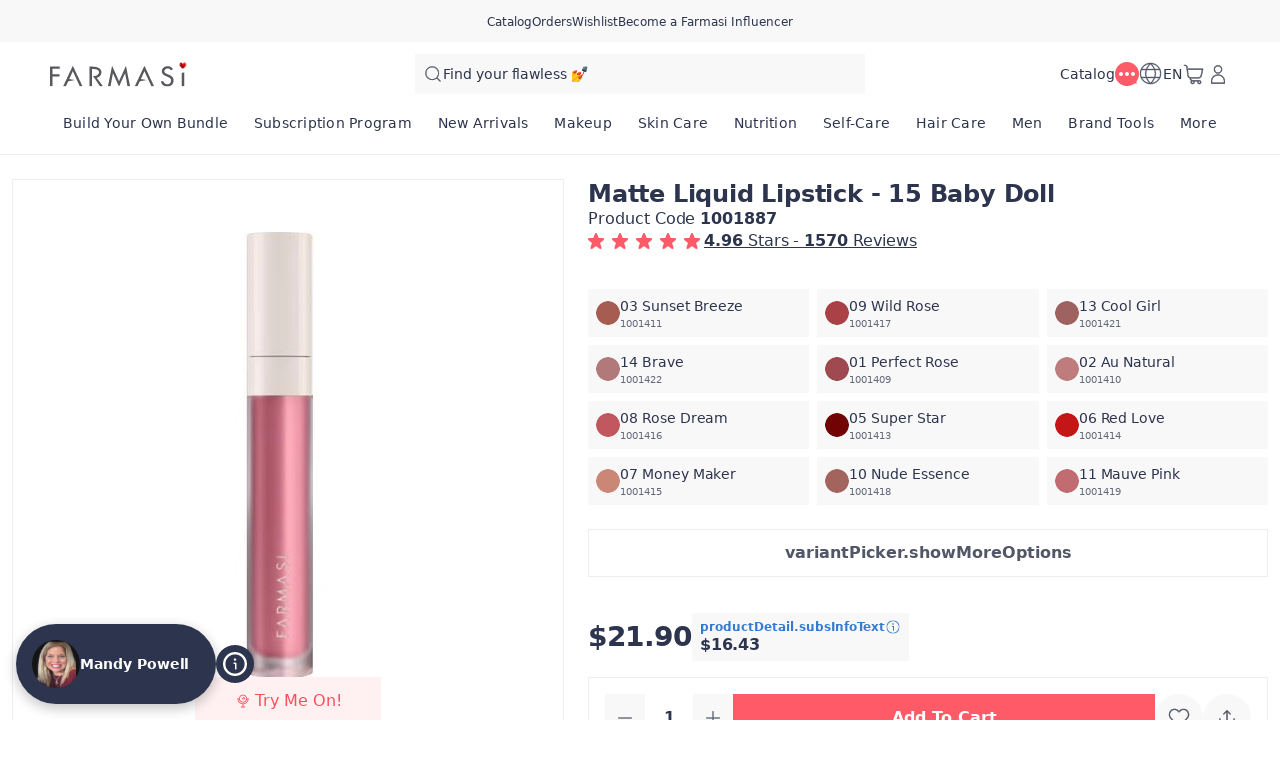

--- FILE ---
content_type: text/css
request_url: https://content.farmasi.com/js/US-20260128144937-949bbcb4-ab36-4b67-bb19-fb9cb1ec2fab/_next/static/css/5a6bf433f2b0f7c4.css
body_size: 4909
content:
.styles_h1__hHLaH{font-size:44px;line-height:52px;letter-spacing:-.8px}.styles_h1__hHLaH,.styles_h2__KbdyA{font-weight:700;color:var(--b500);margin:0;padding:0}.styles_h2__KbdyA{font-size:36px;line-height:44px;letter-spacing:-.6px}.styles_h3__k5zUw{font-size:28px;line-height:34px;letter-spacing:-.4px;font-weight:700;color:var(--b500);margin:0;padding:0}.styles_h4__kQj3A{font-size:24px;line-height:30px}.styles_h4__kQj3A,.styles_h5__P7RDR{letter-spacing:-.2px;font-weight:700;color:var(--b500);margin:0;padding:0}.styles_h5__P7RDR{font-size:20px;line-height:26px}.styles_h6__QICKg{font-size:16px;line-height:20px}.styles_h6__QICKg,.styles_h7__RIn7a{letter-spacing:-.05px;font-weight:700;color:var(--b500);margin:0;padding:0}.styles_h7__RIn7a{font-size:14px;line-height:18px}.styles_h8__KvYF3{font-size:12px;line-height:16px;letter-spacing:-.05px;font-weight:700;color:var(--b500);margin:0;padding:0}.styles_textSubOne__kTIA6{font-size:18px;line-height:22px;letter-spacing:-.1px}.styles_textSubOne__kTIA6,.styles_textSubTwo__oktWm{font-weight:400;color:var(--b500);margin:0;padding:0}.styles_textSubTwo__oktWm{font-size:16px;line-height:20px;letter-spacing:-.05px}.styles_textOne__iz2Yp{font-size:16px}.styles_textOne__iz2Yp,.styles_textTwo__aFg0a{line-height:20px;letter-spacing:-.05px;font-weight:400;color:var(--b500);margin:0;padding:0}.styles_textTwo__aFg0a{font-size:14px}.styles_textThree__sINK3{font-size:12px;line-height:16px}.styles_textFour__1dtSS,.styles_textThree__sINK3{letter-spacing:0;font-weight:400;color:var(--b500);margin:0;padding:0}.styles_textFour__1dtSS{font-size:10px;line-height:14px}.styles_label__MDJhM{font-size:11px;line-height:15px;letter-spacing:0}.styles_constrictedContent__S4mMB{font-size:13px;line-height:17px;letter-spacing:0;font-weight:400;color:var(--b500);margin:0;padding:0}.styles_paraSubOne__MIk_6{font-size:18px;line-height:22px;letter-spacing:-.1px;font-weight:400;color:var(--b500);margin:0;padding:0}.styles_paraOne__zaL0m,.styles_paraSubTwo__Fhskc{font-size:16px}.styles_paraOne__zaL0m,.styles_paraSubTwo__Fhskc,.styles_paraTwo__ts_eK{line-height:20px;letter-spacing:-.05px;font-weight:400;color:var(--b500);margin:0;padding:0}.styles_paraTwo__ts_eK{font-size:14px}.styles_paraThree__f2_GI{font-size:12px;line-height:16px;letter-spacing:0;font-weight:400;color:var(--b500);margin:0;padding:0}.styles_dropdown__1NxXw{width:100%;display:block;position:relative;transition:color 0s}.styles_dropdownButton__zG2iF{position:relative;height:52px;background-color:var(--bg100);border:1px solid var(--bg100);cursor:pointer;display:flex;align-items:center;justify-content:space-between;gap:8px;width:100%}.styles_dropdownButtonActive__jCUcZ{border-bottom:1px solid #ff5a68}.styles_dropdownButtonError__fG9pY{background-color:#ffeced}.styles_dropdownButtonErrorBorder__4v1_0{border:1px solid #d11a25}.styles_dropdownButtonSuccess__Khb5m{background-color:#e8fff8}.styles_dropdownButtonDisabled__g85_G{pointer-events:none;background-color:var(--bg200);color:#969bab}.styles_dropdownButtonReverse__1LA44{background-color:#fff}.styles_dropdownButtonReverseDisabled__Jm3jb{background-color:#e5e5e5}.styles_dropdownContent__hLtfk{position:absolute;z-index:120;top:calc(52px + 16px);right:0;padding:12px;min-width:260px;max-width:100%;background-color:var(--wht);box-shadow:0 4px 14px rgba(0,0,0,.25);text-overflow:ellipsis;white-space:nowrap;overflow:hidden}.styles_dropdownContent__hLtfk .styles_dropdownItem__izo8V{font-size:16px;line-height:20px;letter-spacing:-.05px;font-weight:400;color:var(--b500);margin:0;display:flex;align-items:center;justify-content:space-between;width:100%;padding:12px;cursor:pointer;transition:all .3s linear}.styles_dropdownContent__hLtfk .styles_dropdownItemsContainer__GUj7V{position:relative;overflow-y:auto;max-height:calc(6*52px)}.styles_dropdownContent__hLtfk .styles_dropdownItem__izo8V:hover{background-color:var(--bg300)}.styles_dropdownContent__hLtfk .styles_dropdownItem__izo8V.styles_dropdownDisabled__oJ6Py .styles_text__uuPqP{color:#bec5da}.styles_dropdownContent__hLtfk .styles_dropdownItem__izo8V.styles_dropdownDisabled__oJ6Py .styles_radio__1PmVS{cursor:default}.styles_dropdownContent__hLtfk .styles_dropdownItem__izo8V.styles_dropdownDisabled__oJ6Py .styles_radioEmpty__sG3yx,.styles_dropdownContent__hLtfk .styles_dropdownItem__izo8V.styles_dropdownDisabled__oJ6Py .styles_radioSelected__WnN4R{border-color:#bec5da}.styles_dropdownContent__hLtfk .styles_dropdownItem__izo8V.styles_dropdownDisabled__oJ6Py .styles_radioSelected__WnN4R:after{background-color:#bec5da}.styles_dropdownContentMobileHeader__eIeUk{display:none}.styles_dropdownLabelContainer__uvCUf{padding-left:16px}.styles_radio__1PmVS{width:calc(100% - 24px);position:absolute;left:12px;opacity:0;height:44px;cursor:pointer;flex-shrink:0}.styles_radioSelected__WnN4R{position:relative;width:20px;height:20px;border:1px solid #ff5a68;border-radius:50%;display:grid;align-items:center;justify-content:center;flex-shrink:0}.styles_radioSelected__WnN4R:after{content:"";position:static;display:inline-block;height:12px;width:12px;border-radius:50%;background-color:#ff5a68}.styles_radioEmpty__sG3yx{width:20px;height:20px;border:1px solid #c4c4c4;border-radius:50%;flex-shrink:0}.styles_text__uuPqP{display:inline-block}.styles_label__MDJhM,.styles_text__uuPqP{font-size:16px;line-height:20px;letter-spacing:-.05px;font-weight:400;color:var(--b500);margin:0;padding:0}.styles_label__MDJhM{position:absolute;top:16px;transition:all .1s linear}.styles_labelFloating__GjNao{position:absolute;top:8px;font-size:12px;line-height:16px;letter-spacing:0;color:var(--b500);margin:0;padding:0;font-weight:600;color:#62687a;transition:all .1s linear,color 0s}.styles_labelFloatingSuccess__1SVPj{color:#0ec28c}.styles_labelFloatingActive__N_nvP{color:#ff5a68;transition:all .1s linear,color 0s}.styles_labelFloatingDisabled__W3KS7{color:#969bab}.styles_labelSelected__xLuKQ{font-weight:600;color:var(--b500)}.styles_labelStatic__Q_K2j{position:static}.styles_labelStaticDisabled__C9WPD{color:#969bab}.styles_value___pdZz{transform:translateY(8px);font-size:16px;line-height:20px;letter-spacing:-.05px;font-weight:400;margin:0;padding:0;color:var(--b500)}.styles_valueDisabled___iQPX{color:#969bab}.styles_iconContainer__pEpPp{display:flex;align-items:center;margin-right:16px;gap:16px}.styles_icon__pqVcT{transform:rotate(-180deg)}.styles_iconRotated__cfYPy,.styles_icon__pqVcT{display:grid;align-items:center;justify-content:center;transition:all .1s linear}.styles_iconRotated__cfYPy{transform:rotate(0deg)}.styles_errorMessage__4tysy{color:var(--b500);color:#d11a25}.styles_errorMessage__4tysy,.styles_successMessage__d6L3g{font-size:12px;line-height:16px;letter-spacing:0;font-weight:400;padding:0;margin:4px 4px 4px 8px}.styles_successMessage__d6L3g{color:var(--b500);color:#0ec28c}@media(max-width:575px){.styles_dropdownButton__zG2iF{height:48px}.styles_dropdownContent__hLtfk{position:fixed;bottom:0;top:auto;z-index:1051;min-height:-moz-max-content;min-height:max-content;min-width:100vw;overflow-y:hidden;border-bottom-left-radius:0;border-bottom-right-radius:0;padding:0;text-overflow:ellipsis;white-space:nowrap;overflow:hidden}.styles_dropdownContent__hLtfk .styles_dropdownItem__izo8V{font-size:14px;line-height:20px;letter-spacing:-.05px;font-weight:400;color:var(--b500);margin:0;display:flex;align-items:center;justify-content:space-between;width:100%;padding:8px 16px;cursor:pointer;transition:all .3s linear}.styles_dropdownContent__hLtfk .styles_dropdownItem__izo8V:first-child{margin-top:8px}.styles_dropdownContent__hLtfk .styles_dropdownItem__izo8V:last-child{margin-bottom:8px}.styles_dropdownContent__hLtfk .styles_dropdownItemsContainer__GUj7V{position:relative;overflow-y:auto;min-height:15svh;max-height:calc(100svh - 16px);margin-bottom:8px}.styles_dropdownContent__hLtfk .styles_dropdownItem__izo8V:hover{background-color:var(--bg300)}.styles_dropdownContentMobileBg__oODHT{position:fixed;width:100vw;top:0;left:0;height:100svh;background-color:rgba(0,0,0,.6);z-index:1050}.styles_dropdownContentMobileHeader__eIeUk{position:relative;display:block;padding:16px;border-bottom:1px solid var(--bg300);text-align:center}.styles_dropdownContentMobileHeaderIcon__xwkJi{position:absolute;right:8px;top:8px}.styles_label__MDJhM{font-size:14px;line-height:20px;letter-spacing:-.05px;top:calc(14px)}.styles_labelFloating__GjNao,.styles_label__MDJhM{font-weight:400;color:var(--b500);margin:0;padding:0}.styles_labelFloating__GjNao{font-size:11px;line-height:15px;letter-spacing:0}.styles_value___pdZz{font-size:14px;line-height:20px;letter-spacing:-.05px;font-weight:400;color:var(--b500);margin:0;padding:0}.styles_radio__1PmVS{width:100%;left:0;height:calc(14px + 20px + 2px)}.styles_text__uuPqP{font-size:14px;line-height:20px;letter-spacing:-.05px;font-weight:400;color:var(--b500);margin:0;padding:0;display:inline-block}}.styles_checkboxContainer__g49Ve{margin:4px 12px 16px}.styles_checkboxWrapper__aoBxH{padding:16px;background:#f8f8f8;width:100%;row-gap:16px;display:flex;flex-direction:column}.styles_subCheckbox__gLLMW{width:100%}.styles_subCheckbox__gLLMW>div{justify-content:space-between}.styles_upperPart__eNt8V{width:100%;display:grid;grid-template-columns:minmax(auto,40%) minmax(auto,60%);gap:24px}.styles_ranks__alqH_{display:grid;grid-template-columns:3fr 1fr;gap:24px;margin-top:32px;align-items:center;width:100%}.styles_ranksBar__L_u2k{grid-column:1/2}.styles_ranksInfo__kpQ6p{grid-column:2/3;justify-content:center;align-items:center;width:100%}.styles_bar__XK0K1{width:100%;margin-bottom:16px}.styles_carousel__i0fUj{aspect-ratio:1}.styles_name__yJfk7{margin-bottom:24px;margin-top:24px;max-width:50%}.styles_button__H8Vk5{max-width:40%}.styles_bar__XK0K1{flex:1}.styles_header__zJV7B{width:100%;margin-top:24px}.styles_thumbs__lfV46{display:flex;gap:12px;align-items:center;margin-top:12px}.styles_thumb__eJMgW{height:50px!important;width:50px!important}.styles_feedback__hVaAj{margin-top:32px;width:100%}.styles_feedbackHeader__v89Ld,.styles_feedbackUserInfo__KYvqL{display:flex;align-items:center;width:100%}.styles_feedbackUserInfo__KYvqL{flex:1}.styles_comment__tgGqK{margin-top:16px;width:100%}.styles_userName__B1J08{margin-left:16px}.styles_feedbackRankContainer__vOQRi{flex:1;display:flex;justify-content:flex-end}.styles_products__dC4lB{display:flex;flex-direction:column;gap:12px}.styles_actions__FKK6V{display:flex;justify-content:flex-end;flex-direction:row;gap:8px;margin-top:16px}@media(min-width:768px)and (max-width:991px){.styles_upperPart__eNt8V{grid-template-columns:minmax(auto,50%) minmax(auto,50%)}}@media(min-width:576px)and (max-width:767px){.styles_upperPart__eNt8V{grid-template-columns:minmax(auto,50%) minmax(auto,50%)}}@media(max-width:575px){.styles_upperPart__eNt8V{display:flex;gap:16px;flex-direction:column;margin-bottom:16px}}.styles_h1__2T_VG{font-size:44px;line-height:52px;letter-spacing:-.8px}.styles_h1__2T_VG,.styles_h2__nU5EL{font-weight:700;color:var(--b500);margin:0;padding:0}.styles_h2__nU5EL{font-size:36px;line-height:44px;letter-spacing:-.6px}.styles_h3__fMdLb{font-size:28px;line-height:34px;letter-spacing:-.4px;font-weight:700;color:var(--b500);margin:0;padding:0}.styles_h4__1yKn9{font-size:24px;line-height:30px}.styles_h4__1yKn9,.styles_h5__j_t8T{letter-spacing:-.2px;font-weight:700;color:var(--b500);margin:0;padding:0}.styles_h5__j_t8T{font-size:20px;line-height:26px}.styles_h6__n8CJD{font-size:16px;line-height:20px}.styles_h6__n8CJD,.styles_h7__6cIDS{letter-spacing:-.05px;font-weight:700;color:var(--b500);margin:0;padding:0}.styles_h7__6cIDS{font-size:14px;line-height:18px}.styles_h8__upth1{font-size:12px;line-height:16px;letter-spacing:-.05px;font-weight:700;color:var(--b500);margin:0;padding:0}.styles_textSubOne__Ws2SX{font-size:18px;line-height:22px;letter-spacing:-.1px}.styles_textSubOne__Ws2SX,.styles_textSubTwo__6akt_{font-weight:400;color:var(--b500);margin:0;padding:0}.styles_textSubTwo__6akt_{font-size:16px;line-height:20px;letter-spacing:-.05px}.styles_textOne__uJ_k9{font-size:16px}.styles_textOne__uJ_k9,.styles_textTwo__RyQGJ{line-height:20px;letter-spacing:-.05px;font-weight:400;color:var(--b500);margin:0;padding:0}.styles_textTwo__RyQGJ{font-size:14px}.styles_textThree__IrbM5{font-size:12px;line-height:16px}.styles_textFour__JiQqH,.styles_textThree__IrbM5{letter-spacing:0;font-weight:400;color:var(--b500);margin:0;padding:0}.styles_textFour__JiQqH{font-size:10px;line-height:14px}.styles_label__zqNFQ{font-size:11px;line-height:15px}.styles_constrictedContent__OgZUp,.styles_label__zqNFQ{letter-spacing:0;font-weight:400;color:var(--b500);margin:0;padding:0}.styles_constrictedContent__OgZUp{font-size:13px;line-height:17px}.styles_paraSubOne__o5qZy{font-size:18px;line-height:22px;letter-spacing:-.1px;font-weight:400;color:var(--b500);margin:0;padding:0}.styles_paraOne__cmAPF,.styles_paraSubTwo__ku0wy{font-size:16px}.styles_paraOne__cmAPF,.styles_paraSubTwo__ku0wy,.styles_paraTwo__bfEg5{line-height:20px;letter-spacing:-.05px;font-weight:400;color:var(--b500);margin:0;padding:0}.styles_paraTwo__bfEg5{font-size:14px}.styles_paraThree__PGWSa{font-size:12px;line-height:16px;letter-spacing:0;font-weight:400;color:var(--b500);margin:0;padding:0}.styles_modalContent__g8_9K{display:grid;grid-template-columns:1.2fr 1fr;align-items:flex-start;padding:24px;gap:16px}.styles_reviewsCarousel__kUM8c{width:100%;margin:auto;overflow:hidden}.styles_reviewsCarouselImage__9Xenq{width:100%;height:100%;-o-object-fit:cover;object-fit:cover;aspect-ratio:1;vertical-align:middle}.styles_reviewsCarouselImageContainer__8t_V0{width:100%;max-height:560px;border:1px solid var(--bg300)}.styles_reviewsSliderComments__31HFa{background-color:var(--bg100);padding:16px}.styles_reviewsSliderCommentsUser__GBo9A{display:flex;gap:8px;align-items:center;margin-bottom:16px}.styles_reviewsSliderCommentsText__yZcx8{font-size:14px;line-height:20px;letter-spacing:-.05px;font-weight:400;color:var(--b500);margin:0;padding:0}.styles_reviewsSliderCommentsPhoto__Dzjbr{width:32px;height:32px;border-radius:50%;overflow:hidden;-o-object-fit:cover;object-fit:cover;flex-shrink:0}.styles_reviewsSliderCommentsImg__sSpIR{width:100%;height:100%}.styles_reviewsSliderCommentsName__7wDUL{font-size:16px;line-height:20px;letter-spacing:-.05px;font-weight:400;color:var(--b500);margin:0;padding:0;color:#2d354e}.styles_reviewsPicture___I_69{cursor:pointer;border:2px solid #fff}.styles_reviewsPicture___I_69:hover{border:2px solid #ff5a68;transition:all .3s linear}.styles_reviewsPictureItem__qs_My{width:100px;height:100px}.styles_reviewsPictureItemSingle__qvwFk{width:50px;height:50px}.styles_reviewsPicturesContainer__E2lSO{display:flex;gap:12px;overflow-y:hidden}.styles_subHeading__SmnuZ{font-size:24px;line-height:30px;letter-spacing:-.2px;font-weight:700;color:var(--b500);padding:0;margin:24px 0}@media(min-width:768px)and (max-width:991px){.styles_modalContent__g8_9K{grid-template-columns:1fr}}@media(min-width:576px)and (max-width:767px){.styles_modalContent__g8_9K{grid-template-columns:1fr}}@media(max-width:575px){.styles_modalContent__g8_9K{grid-template-columns:1fr;padding:16px}.styles_reviewsCarousel__kUM8c{max-width:100%}.styles_reviewsPictureItem__qs_My{width:72px;height:72px}.styles_reviewsPicturesContainer__E2lSO{margin-bottom:16px}.styles_reviewsSliderComments__31HFa{background-color:transparent;padding:0}.styles_reviewsSliderCommentsName__7wDUL{font-size:14px;line-height:20px;letter-spacing:-.05px;font-weight:400;color:var(--b500);margin:0;padding:0}.styles_reviewsSliderCommentsUser__GBo9A{margin-bottom:12px}.styles_reviewsSliderCommentsText__yZcx8{font-size:14px;line-height:20px;letter-spacing:-.05px;font-weight:400;color:var(--b500);margin:0;padding:0}.styles_subHeading__SmnuZ{font-size:20px;line-height:26px;letter-spacing:-.2px;font-weight:700;color:var(--b500);padding:0;margin:12px 0}}.styles_h1__5WaZo{font-size:44px;line-height:52px;letter-spacing:-.8px}.styles_h1__5WaZo,.styles_h2__t7pbl{font-weight:700;color:var(--b500);margin:0;padding:0}.styles_h2__t7pbl{font-size:36px;line-height:44px;letter-spacing:-.6px}.styles_h3__wQjxB{font-size:28px;line-height:34px;letter-spacing:-.4px;font-weight:700;color:var(--b500);margin:0;padding:0}.styles_h4__cpXQN{font-size:24px;line-height:30px}.styles_h4__cpXQN,.styles_h5__rBfCx{letter-spacing:-.2px;font-weight:700;color:var(--b500);margin:0;padding:0}.styles_h5__rBfCx{font-size:20px;line-height:26px}.styles_h6__vpnaS{font-size:16px;line-height:20px}.styles_h6__vpnaS,.styles_h7__c9NrA{letter-spacing:-.05px;font-weight:700;color:var(--b500);margin:0;padding:0}.styles_h7__c9NrA{font-size:14px;line-height:18px}.styles_h8__Ct18m{font-size:12px;line-height:16px;letter-spacing:-.05px;font-weight:700;color:var(--b500);margin:0;padding:0}.styles_textSubOne__v8YE3{font-size:18px;line-height:22px;letter-spacing:-.1px}.styles_textSubOne__v8YE3,.styles_textSubTwo__RD_mn{font-weight:400;color:var(--b500);margin:0;padding:0}.styles_textSubTwo__RD_mn{font-size:16px;line-height:20px;letter-spacing:-.05px}.styles_textOne__cb0LQ{font-size:16px}.styles_textOne__cb0LQ,.styles_textTwo__VQ29u{line-height:20px;letter-spacing:-.05px;font-weight:400;color:var(--b500);margin:0;padding:0}.styles_textTwo__VQ29u{font-size:14px}.styles_textThree__yile5{font-size:12px;line-height:16px}.styles_textFour__hqmhn,.styles_textThree__yile5{letter-spacing:0;font-weight:400;color:var(--b500);margin:0;padding:0}.styles_textFour__hqmhn{font-size:10px;line-height:14px}.styles_label__D9gjc{font-size:11px;line-height:15px}.styles_constrictedContent__BkmNA,.styles_label__D9gjc{letter-spacing:0;font-weight:400;color:var(--b500);margin:0;padding:0}.styles_constrictedContent__BkmNA{font-size:13px;line-height:17px}.styles_paraSubOne__NPCV2{font-size:18px;line-height:22px;letter-spacing:-.1px;font-weight:400;color:var(--b500);margin:0;padding:0}.styles_paraOne__u75eO,.styles_paraSubTwo__2Y_Z3{font-size:16px}.styles_paraOne__u75eO,.styles_paraSubTwo__2Y_Z3,.styles_paraTwo__3BQrA{line-height:20px;letter-spacing:-.05px;font-weight:400;color:var(--b500);margin:0;padding:0}.styles_paraTwo__3BQrA{font-size:14px}.styles_paraThree__vZMUv{font-size:12px;line-height:16px;letter-spacing:0;font-weight:400;color:var(--b500);margin:0;padding:0}.styles_flowCartCard__NEKUa{display:flex;justify-content:flex-end}.styles_flowCartCardContainer__vKMc3{padding:24px;box-shadow:0 4px 14px rgba(0,0,0,.18);background-color:#fff;position:fixed;z-index:199;bottom:24px;display:flex;align-items:center;justify-content:space-between;gap:calc(2*32px)}.styles_flowCartCardLeft__lV9Fy{display:flex;gap:16px;align-items:center}.styles_flowCartCardImage__fPvli{width:55px;height:55px}.styles_isVisible__ttyf9{display:flex}.styles_isHidden__kWN3D{display:none}@media(max-width:955px){.styles_flowCartCard__NEKUa{justify-content:unset}.styles_flowCartCardContainer__vKMc3{padding:16px;width:100%;box-shadow:0 4px 14px rgba(0,0,0,.18);background-color:#fff;position:fixed;bottom:0;display:flex;align-items:center;justify-content:space-between;gap:16px}.styles_flowCartCardLeft__lV9Fy{display:flex;gap:0;align-items:center}.styles_currentPrice__mIB9h{font-size:20px;line-height:26px;letter-spacing:-.2px;font-weight:700;color:var(--b500);margin:0;padding:0}}.styles_h1__LfYnn{font-size:44px;line-height:52px;letter-spacing:-.8px}.styles_h1__LfYnn,.styles_h2__vvbLt{font-weight:700;color:var(--b500);margin:0;padding:0}.styles_h2__vvbLt{font-size:36px;line-height:44px;letter-spacing:-.6px}.styles_h3___9yAV{font-size:28px;line-height:34px;letter-spacing:-.4px;font-weight:700;color:var(--b500);margin:0;padding:0}.styles_h4__Aa62H{font-size:24px;line-height:30px}.styles_h4__Aa62H,.styles_h5__EFpWG{letter-spacing:-.2px;font-weight:700;color:var(--b500);margin:0;padding:0}.styles_h5__EFpWG{font-size:20px;line-height:26px}.styles_h6__F7stM{font-size:16px;line-height:20px}.styles_h6__F7stM,.styles_h7__FpuON{letter-spacing:-.05px;font-weight:700;color:var(--b500);margin:0;padding:0}.styles_h7__FpuON{font-size:14px;line-height:18px}.styles_h8__so8G_{font-size:12px;line-height:16px;letter-spacing:-.05px;font-weight:700;color:var(--b500);margin:0;padding:0}.styles_textSubOne__h_qYf{font-size:18px;line-height:22px;letter-spacing:-.1px}.styles_textSubOne__h_qYf,.styles_textSubTwo__O8xKS{font-weight:400;color:var(--b500);margin:0;padding:0}.styles_textSubTwo__O8xKS{font-size:16px;line-height:20px;letter-spacing:-.05px}.styles_textOne__YtJ2X{font-size:16px}.styles_textOne__YtJ2X,.styles_textTwo__wYF_y{line-height:20px;letter-spacing:-.05px;font-weight:400;color:var(--b500);margin:0;padding:0}.styles_textTwo__wYF_y{font-size:14px}.styles_textThree__Fy6s_{font-size:12px;line-height:16px}.styles_textFour___eIr6,.styles_textThree__Fy6s_{letter-spacing:0;font-weight:400;color:var(--b500);margin:0;padding:0}.styles_textFour___eIr6{font-size:10px;line-height:14px}.styles_label__u3zhd{font-size:11px;line-height:15px}.styles_constrictedContent__GYPt_,.styles_label__u3zhd{letter-spacing:0;font-weight:400;color:var(--b500);margin:0;padding:0}.styles_constrictedContent__GYPt_{font-size:13px;line-height:17px}.styles_paraSubOne__EhjqI{font-size:18px;line-height:22px;letter-spacing:-.1px;font-weight:400;color:var(--b500);margin:0;padding:0}.styles_paraOne__KEu5N,.styles_paraSubTwo__lCXTm{font-size:16px}.styles_paraOne__KEu5N,.styles_paraSubTwo__lCXTm,.styles_paraTwo____DX8{line-height:20px;letter-spacing:-.05px;font-weight:400;color:var(--b500);margin:0;padding:0}.styles_paraTwo____DX8{font-size:14px}.styles_paraThree__k02l5{font-size:12px;line-height:16px;letter-spacing:0;font-weight:400;color:var(--b500);margin:0;padding:0}.styles_header__AXFuO{margin-bottom:12px;width:100%;background-color:#f8f8f8;padding:8px 8px 8px 16px;display:flex;align-items:center;justify-content:space-between}.styles_headerSort___9jwf{display:flex;align-items:center;justify-content:center;transition:all .3s linear;cursor:pointer;padding:8px}.styles_headerSort___9jwf:hover{background-color:#eeeeef}.styles_headerSortContent__Qe3KI{right:-8px}.styles_headerSortText__MGo0A{padding:0 0 0 8px}.styles_headerSortText__MGo0A,.styles_title__YddKC{font-size:16px;line-height:20px;letter-spacing:-.05px;font-weight:400;color:var(--b500);margin:0}.styles_title__YddKC{padding:0}.styles_sortButton__Yh0Ll{width:-moz-max-content;width:max-content}.styles_pickerContainer__ce_Pf{display:flex;align-items:center;justify-content:center}.styles_rater__XLrCw{margin:0 24px 4px}.styles_reviewCard__YnlPs{display:flex;flex-direction:column;gap:12px;padding:16px 0;border:none;border-bottom:1px solid var(--bg300)}.styles_reviewCardsContainer__0JoOM{margin-bottom:24px}.styles_reviewHeader__8jYRt{display:flex;align-items:center;justify-content:space-between}.styles_reviewUser__1keeJ{display:flex;align-items:center;gap:8px}.styles_reviewUserImage__47hZ6{width:100%;-o-object-fit:contain;object-fit:contain}.styles_reviewUserImageContainer__ykn4A{height:32px;width:32px;border-radius:50%;overflow:hidden}.styles_reviewUserName__DK5Ik{font-size:16px;line-height:20px;letter-spacing:-.05px;font-weight:400;color:var(--b500);margin:0;padding:0}.styles_reviewRates__xVgKi{display:flex;align-items:center;gap:8px}.styles_reviewContentHeading__13sv7{margin-bottom:12px}.styles_reviewText__IBOib{font-size:16px;line-height:20px;letter-spacing:-.05px;font-weight:400;color:var(--b500);padding:0;margin:0 0 16px}.styles_reviewPicturesContainer__gyjHj{display:flex;gap:4px;margin-bottom:16px}.styles_reviewHelpfullComment__fo2_J{display:flex;align-items:center;gap:8px;font-size:16px;line-height:20px;letter-spacing:-.05px;font-weight:400;color:var(--b500);margin:0;padding:0;justify-content:flex-end}.styles_reviewPhoto__Gm6Pj{width:50px;height:50px}.styles_seeAll__UyFeV{display:flex;align-items:flex-end;max-width:-moz-max-content;max-width:max-content;margin:auto;gap:4px;cursor:pointer;border:1px solid transparent}.styles_seeAll__UyFeV:hover{border-bottom:1px solid #ff5a68}.styles_seeAllTitle__0KNnW{font-size:16px;line-height:20px;letter-spacing:-.05px;color:var(--b500);margin:0;padding:0;font-weight:600;color:#ff5a68;text-align:center}@media(max-width:575px){.styles_header__AXFuO{margin-bottom:8px}.styles_headerSortContent__Qe3KI{right:0}.styles_reviewCard__YnlPs{display:flex;flex-direction:column;gap:12px;padding:16px 0;border:none;border-bottom:1px solid var(--bg300)}.styles_reviewHeader__8jYRt{display:flex;align-items:center;justify-content:space-between}.styles_reviewUser__1keeJ{display:flex;align-items:center;gap:8px}.styles_reviewUserImage__47hZ6{width:100%;-o-object-fit:cover;object-fit:cover}.styles_reviewUserImageContainer__ykn4A{height:32px;width:32px;border-radius:50%;overflow:hidden}.styles_reviewUserName__DK5Ik{font-size:14px;line-height:20px;letter-spacing:-.05px;font-weight:400;color:var(--b500);margin:0;padding:0}.styles_reviewRates__xVgKi{display:flex;align-items:center;gap:8px}.styles_reviewRatesPoint__hRw_t{font-size:14px;line-height:20px;letter-spacing:-.05px;font-weight:400;color:var(--b500);margin:0;padding:0}.styles_reviewContentHeading__13sv7{margin-bottom:12px}.styles_reviewText__IBOib{font-size:14px;line-height:20px;letter-spacing:-.05px;font-weight:400;color:var(--b500);padding:0;margin:0 0 16px}.styles_reviewPicturesContainer__gyjHj{display:flex;gap:4px;margin-bottom:16px}.styles_reviewHelpfullComment__fo2_J{display:flex;align-items:center;gap:8px;font-size:14px;line-height:20px;letter-spacing:-.05px;font-weight:400;color:var(--b500);margin:0;padding:0;justify-content:flex-end}.styles_seeAllTitle__0KNnW{font-size:14px}}.styles_h1__RCRC8{font-size:44px;line-height:52px;letter-spacing:-.8px}.styles_h1__RCRC8,.styles_h2__NeeDu{font-weight:700;color:var(--b500);margin:0;padding:0}.styles_h2__NeeDu{font-size:36px;line-height:44px;letter-spacing:-.6px}.styles_h3__EBGDi{font-size:28px;line-height:34px;letter-spacing:-.4px;font-weight:700;color:var(--b500);margin:0;padding:0}.styles_h4__n35O_{font-size:24px;line-height:30px}.styles_h4__n35O_,.styles_h5__Kq2VY{letter-spacing:-.2px;font-weight:700;color:var(--b500);margin:0;padding:0}.styles_h5__Kq2VY{font-size:20px;line-height:26px}.styles_h6__O9PWY{font-size:16px;line-height:20px}.styles_h6__O9PWY,.styles_h7__FpY8g{letter-spacing:-.05px;font-weight:700;color:var(--b500);margin:0;padding:0}.styles_h7__FpY8g{font-size:14px;line-height:18px}.styles_h8__6ORT_{font-size:12px;line-height:16px;letter-spacing:-.05px;font-weight:700;color:var(--b500);margin:0;padding:0}.styles_textSubOne__4G9JI{font-size:18px;line-height:22px;letter-spacing:-.1px}.styles_textSubOne__4G9JI,.styles_textSubTwo__3gbM2{font-weight:400;color:var(--b500);margin:0;padding:0}.styles_textSubTwo__3gbM2{font-size:16px;line-height:20px;letter-spacing:-.05px}.styles_textOne__Y9pI0{font-size:16px}.styles_textOne__Y9pI0,.styles_textTwo__m0U2z{line-height:20px;letter-spacing:-.05px;font-weight:400;color:var(--b500);margin:0;padding:0}.styles_textTwo__m0U2z{font-size:14px}.styles_textThree__BksSu{font-size:12px;line-height:16px}.styles_textFour__wNfRY,.styles_textThree__BksSu{letter-spacing:0;font-weight:400;color:var(--b500);margin:0;padding:0}.styles_textFour__wNfRY{font-size:10px;line-height:14px}.styles_label__D0Hit{font-size:11px;line-height:15px}.styles_constrictedContent__miPq4,.styles_label__D0Hit{letter-spacing:0;font-weight:400;color:var(--b500);margin:0;padding:0}.styles_constrictedContent__miPq4{font-size:13px;line-height:17px}.styles_paraSubOne__Un0so{font-size:18px;line-height:22px;letter-spacing:-.1px;font-weight:400;color:var(--b500);margin:0;padding:0}.styles_paraOne__jWqQK,.styles_paraSubTwo__cpL1A{font-size:16px}.styles_paraOne__jWqQK,.styles_paraSubTwo__cpL1A,.styles_paraTwo__WAO_M{line-height:20px;letter-spacing:-.05px;font-weight:400;color:var(--b500);margin:0;padding:0}.styles_paraTwo__WAO_M{font-size:14px}.styles_paraThree__WpPS9{font-size:12px;line-height:16px;letter-spacing:0;font-weight:400;color:var(--b500);margin:0;padding:0}.styles_container__vehHV{display:flex;flex-direction:column;justify-content:center;gap:20px;margin-bottom:24px}.styles_reviewsBlock__ZiqLF{display:flex;align-items:stretch;gap:calc(24px*3)}.styles_reviewsBlockSemiGap__nwVA_{gap:24px}.styles_reviewsContainer__4u_bB{display:grid;flex:1;gap:16px}.styles_reviewsTotal__lJF5C{display:flex;flex-direction:column;justify-content:center;gap:16px;text-align:center}.styles_reviewsStars__0Mekm{display:grid;justify-content:center}.styles_reviewsAvgPoint__1MEcq{font-size:28px;line-height:34px;letter-spacing:-.4px;font-weight:700;color:var(--b500);margin:0;padding:0}.styles_reviewsTotalCount__9KsNq{font-size:16px;line-height:20px;letter-spacing:-.05px;font-weight:400;color:var(--b500);margin:0;padding:0}.styles_reviewsMakeReview__AZDFw{padding:16px;display:flex;flex-direction:column;justify-content:space-between;border:1px solid var(--bg300);gap:12px;width:878px}.styles_reviewsMakeReviewText__Uderc{font-size:16px;line-height:20px;letter-spacing:-.05px;font-weight:400;color:var(--b500);margin:0;padding:0;text-align:center}.styles_reviewsRecommended__6FdnU{height:44px;display:flex;align-items:center;gap:8px;padding-left:16px;background-color:#e8fff8}.styles_reviewsRecommendedText__j_r9d{font-size:14px;line-height:20px;letter-spacing:-.05px;font-weight:400;color:var(--b500);padding:0;display:inline-block;margin:2px 0 0}@media(max-width:2559px){.styles_reviewsMakeReview__AZDFw{width:751px}}@media(max-width:2047px){.styles_reviewsMakeReview__AZDFw{width:625px}}@media(max-width:1679px){.styles_reviewsMakeReview__AZDFw{width:500px}}@media(max-width:1439px){.styles_reviewsMakeReview__AZDFw{width:489px}}@media(max-width:1279px){.styles_reviewsMakeReview__AZDFw{width:366px}}@media(max-width:955px){.styles_reviewsBlock__ZiqLF{grid-template-columns:3fr 1fr;gap:44px}.styles_reviewsBlockSemiGap__nwVA_{gap:44px}.styles_reviewsContainer__4u_bB{gap:8px}.styles_reviewsMakeReview__AZDFw{width:100%;display:block;border:0;padding:0}.styles_reviewsMakeReviewText__Uderc{display:none}}.stylesDefault_h1__FU_rG{font-size:44px;line-height:52px;letter-spacing:-.8px}.stylesDefault_h1__FU_rG,.stylesDefault_h2__NhnDm{font-weight:700;color:var(--b500);margin:0;padding:0}.stylesDefault_h2__NhnDm{font-size:36px;line-height:44px;letter-spacing:-.6px}.stylesDefault_h3__O6Hhq{font-size:28px;line-height:34px;letter-spacing:-.4px;font-weight:700;color:var(--b500);margin:0;padding:0}.stylesDefault_h4__FKJbK{font-size:24px;line-height:30px}.stylesDefault_h4__FKJbK,.stylesDefault_h5__sfBdJ{letter-spacing:-.2px;font-weight:700;color:var(--b500);margin:0;padding:0}.stylesDefault_h5__sfBdJ{font-size:20px;line-height:26px}.stylesDefault_h6__1dknZ{font-size:16px;line-height:20px}.stylesDefault_h6__1dknZ,.stylesDefault_h7__QgToM{letter-spacing:-.05px;font-weight:700;color:var(--b500);margin:0;padding:0}.stylesDefault_h7__QgToM{font-size:14px;line-height:18px}.stylesDefault_h8__J1RRY{font-size:12px;line-height:16px;letter-spacing:-.05px;font-weight:700;color:var(--b500);margin:0;padding:0}.stylesDefault_textSubOne__tKRHF{font-size:18px;line-height:22px;letter-spacing:-.1px;font-weight:400;color:var(--b500);margin:0;padding:0}.stylesDefault_textOne__5ACso,.stylesDefault_textSubTwo__QI5wF{font-size:16px;line-height:20px;letter-spacing:-.05px;font-weight:400;color:var(--b500);margin:0;padding:0}.stylesDefault_textTwo__4yK7i{font-size:14px;line-height:20px;letter-spacing:-.05px;font-weight:400;color:var(--b500);margin:0;padding:0}.stylesDefault_textThree__Yuttx{font-size:12px;line-height:16px}.stylesDefault_textFour__Hck4n,.stylesDefault_textThree__Yuttx{letter-spacing:0;font-weight:400;color:var(--b500);margin:0;padding:0}.stylesDefault_textFour__Hck4n{font-size:10px;line-height:14px}.stylesDefault_label__IlNHx{font-size:11px;line-height:15px}.stylesDefault_constrictedContent__afIa2,.stylesDefault_label__IlNHx{letter-spacing:0;font-weight:400;color:var(--b500);margin:0;padding:0}.stylesDefault_constrictedContent__afIa2{font-size:13px;line-height:17px}.stylesDefault_paraSubOne__6eFwM{font-size:18px;line-height:22px;letter-spacing:-.1px;font-weight:400;color:var(--b500);margin:0;padding:0}.stylesDefault_paraOne__MvFtE,.stylesDefault_paraSubTwo__zHVUY{font-size:16px;line-height:20px;letter-spacing:-.05px;font-weight:400;color:var(--b500);margin:0;padding:0}.stylesDefault_paraTwo__A66oz{font-size:14px;line-height:20px;letter-spacing:-.05px;font-weight:400;color:var(--b500);margin:0;padding:0}.stylesDefault_paraThree__kttF_{font-size:12px;line-height:16px;letter-spacing:0;font-weight:400;color:var(--b500);margin:0;padding:0}.stylesDefault_container__JZ_fb{flex-grow:1;display:flex;flex-direction:column;justify-content:center;gap:20px;margin-bottom:24px}.stylesDefault_reviewsBlock__wVFwm{display:flex;gap:calc(24px*3)}.stylesDefault_reviewsBlockSemiGap__Pwakp{gap:24px}.stylesDefault_reviewsContainer__2mLw_{display:grid;flex:1;gap:16px}.stylesDefault_reviewsTotal__yKJm8{display:flex;flex-direction:column;justify-content:center;gap:16px;text-align:center}.stylesDefault_reviewsStars__iiwhp{display:grid;justify-content:center}.stylesDefault_reviewsAvgPoint__crwqf{font-size:28px;line-height:34px;letter-spacing:-.4px;font-weight:700;color:var(--b500);margin:0;padding:0}.stylesDefault_reviewsTotalCount__zCXUo{font-size:16px;line-height:20px;letter-spacing:-.05px;font-weight:400;color:var(--b500);margin:0;padding:0}.stylesDefault_reviewsMakeReview__nqgZm{padding:16px;display:flex;flex-direction:column;justify-content:space-between;border:1px solid var(--bg300);gap:12px;width:400px}.stylesDefault_reviewsMakeReviewText__uyKdO{font-size:16px;line-height:20px;letter-spacing:-.05px;font-weight:400;color:var(--b500);margin:0;padding:0;text-align:center}.stylesDefault_reviewsRecommended__fGfrF{height:44px;display:flex;align-items:center;gap:8px;padding-left:16px;background-color:#e8fff8}.stylesDefault_reviewsRecommendedText__wuzFO{font-size:14px;line-height:20px;letter-spacing:-.05px;font-weight:400;color:var(--b500);padding:0;display:inline-block;margin:2px 0 0}@media(min-width:768px)and (max-width:991px){.stylesDefault_container__JZ_fb{display:flex;gap:20px;flex-direction:column;margin-bottom:16px}.stylesDefault_reviewsBlock__wVFwm{display:grid;grid-template-columns:4fr 1fr;margin:0}.stylesDefault_reviewsMakeReview__nqgZm{margin:auto}}@media(min-width:576px)and (max-width:767px){.stylesDefault_reviewsBlock__wVFwm{grid-template-columns:4fr 1fr;gap:44px}.stylesDefault_reviewsBlockSemiGap__Pwakp{gap:44px}.stylesDefault_reviewsMakeReview__nqgZm{display:block;border:0;padding:0;margin:auto}.stylesDefault_reviewsMakeReviewText__uyKdO{display:none}}@media(max-width:575px){.stylesDefault_reviewsBlock__wVFwm{grid-template-columns:3fr 1fr;gap:44px}.stylesDefault_reviewsBlockSemiGap__Pwakp{gap:44px}.stylesDefault_reviewsMakeReview__nqgZm{width:100%;display:block;border:0;padding:0}.stylesDefault_reviewsMakeReviewText__uyKdO{display:none}}

--- FILE ---
content_type: text/css
request_url: https://content.farmasi.com/js/US-20260128144937-949bbcb4-ab36-4b67-bb19-fb9cb1ec2fab/_next/static/css/8c9cb787a2eda708.css
body_size: 228
content:
.styles_overlay__z9ELQ{position:fixed;top:0;left:0;right:0;bottom:0;background:rgba(0,0,0,.5);z-index:9999}.styles_iframeWrapper__aJjaQ,.styles_overlay__z9ELQ{display:flex;align-items:center;justify-content:center}.styles_iframeWrapper__aJjaQ{position:relative;width:100%;height:100%}.styles_shadeFinderIframe__5yCHZ{border:none;max-width:100%;max-height:100%;width:100%;height:100%}.styles_aiButtonContainer__PQow5{width:100%;display:flex;justify-content:center}.styles_aiButtonDetail__ZghwM{display:flex;align-items:center;justify-content:center;background:#fff1f2;border:none;min-width:186px;cursor:pointer;font-family:inherit;padding:12px 8px}.styles_mirrorIcon__MuOwt{display:flex;align-items:center;justify-content:center;width:16px;height:16px;margin-right:4px;color:#fd4e5d}.styles_mirrorIcon__MuOwt svg{width:100%;height:100%}.styles_buttonText__nqCkB{font-size:16px;color:#fd4e5d}@media(max-width:575px){.styles_aiButtonContainer__PQow5{margin-bottom:16px}.styles_aiButtonDetail__ZghwM{padding:12px 8px;width:100%}.styles_buttonText__nqCkB{font-size:12px}}

--- FILE ---
content_type: text/javascript
request_url: https://content.farmasi.com/js/US-20260128144937-949bbcb4-ab36-4b67-bb19-fb9cb1ec2fab/_next/static/chunks/7429.1ffcf47bc0171f7a.js
body_size: 6648
content:
(self.webpackChunk_N_E=self.webpackChunk_N_E||[]).push([[7429],{57705:function(e,i,t){"use strict";var a=t(85893);i.Z=e=>{let{width:i,height:t,color:o,...n}=e;return(0,a.jsxs)("svg",{width:i,height:t,viewBox:"0 0 20 20",fill:"none",xmlns:"http://www.w3.org/2000/svg",...n,children:[(0,a.jsx)("path",{d:"M10 12C7.2 12 5 9.8 5 7C5 4.2 7.2 2 10 2C12.8 2 15 4.2 15 7C15 9.8 12.8 12 10 12ZM10 3C7.8 3 6 4.8 6 7C6 9.2 7.8 11 10 11C12.2 11 14 9.2 14 7C14 4.8 12.2 3 10 3Z",fill:o}),(0,a.jsx)("path",{d:"M10 14C6.1 14 3 10.9 3 7C3 6.7 3.2 6.5 3.5 6.5C3.8 6.5 4 6.7 4 7C4 10.3 6.7 13 10 13C13.3 13 16 10.3 16 7C16 6.7 16.2 6.5 16.5 6.5C16.8 6.5 17 6.7 17 7C17 10.9 13.9 14 10 14Z",fill:o}),(0,a.jsx)("path",{d:"M5 8H4C3.7 8 3.5 7.8 3.5 7.5C3.5 7.2 3.7 7 4 7H5C5.3 7 5.5 7.2 5.5 7.5C5.5 7.8 5.3 8 5 8Z",fill:o}),(0,a.jsx)("path",{d:"M16.3 8H14.5C14.2 8 14 7.8 14 7.5C14 7.2 14.2 7 14.5 7H16.3C16.6 7 16.8 7.2 16.8 7.5C16.8 7.8 16.5 8 16.3 8Z",fill:o}),(0,a.jsx)("path",{d:"M10 17.5C9.7 17.5 9.5 17.3 9.5 17V14C9.5 13.7 9.7 13.5 10 13.5C10.3 13.5 10.5 13.7 10.5 14V17C10.5 17.3 10.3 17.5 10 17.5Z",fill:o}),(0,a.jsx)("path",{d:"M12.5 18H7.5C7.2 18 7 17.8 7 17.5C7 17.2 7.2 17 7.5 17H12.5C12.8 17 13 17.2 13 17.5C13 17.8 12.8 18 12.5 18Z",fill:o}),(0,a.jsx)("path",{d:"M11.4992 7.9998C11.3992 7.9998 11.1992 7.9998 11.0992 7.8998C10.8992 7.6998 10.8992 7.3998 11.0992 7.1998L12.0992 6.1998C12.2992 5.9998 12.5992 5.9998 12.7992 6.1998C12.9992 6.3998 12.9992 6.6998 12.7992 6.8998L11.7992 7.8998C11.7992 7.9998 11.5992 7.9998 11.4992 7.9998Z",fill:o}),(0,a.jsx)("path",{d:"M8.99922 7.9998C8.89922 7.9998 8.69922 7.9998 8.59922 7.89981C8.39922 7.69981 8.39922 7.3998 8.59922 7.1998L11.0992 4.6998C11.2992 4.4998 11.5992 4.4998 11.7992 4.6998C11.9992 4.8998 11.9992 5.1998 11.7992 5.3998L9.39922 7.89981C9.29922 7.9998 9.09922 7.9998 8.99922 7.9998Z",fill:o}),(0,a.jsx)("path",{d:"M10.5 9C10.7761 9 11 8.77614 11 8.5C11 8.22386 10.7761 8 10.5 8C10.2239 8 10 8.22386 10 8.5C10 8.77614 10.2239 9 10.5 9Z",fill:o})]})}},40921:function(e,i,t){"use strict";var a=t(85893),o=t(67294),n=t(73935),r=t(29155),d=t(18746),l=t(5956),s=t(178),p=t.n(s),g=t(34155);i.Z=e=>{var i;let{data:t,isOpen:s,handleClose:x,type:h="shade",productId:c,url:C}=e,u=(0,d.TL)(),f=(0,r.JE)(),{status:m}=(0,d.CG)(e=>e.auth),v=window.localStorage&&window.localStorage.getItem("farmasiCartId")||null,w=o.useRef(null),[b,S]=o.useState(!1),M=l.pR.get("frm_".concat("US","_AccessToken")),H=l.pR.get("cms_frm_".concat("US","_AccessToken")),k=l.pR.get("frm_".concat("US","_LanguageId")),fetchCartAfterEvent=e=>{window.localStorage&&window.localStorage.getItem("farmasiCartId");try{e&&window.localStorage&&window.localStorage.setItem("farmasiCartId",e)}catch(e){}let runAfterWrite=()=>{u((0,d.Q3)({cartId:e}))};if("undefined"!=typeof Promise&&"function"==typeof Promise.resolve){Promise.resolve().then(runAfterWrite);return}setTimeout(runAfterWrite,0)},I=null==w?void 0:null===(i=w.current)||void 0===i?void 0:i.contentWindow,sendMessageToIframe=e=>{var i;(null===(i=w.current)||void 0===i?void 0:i.contentWindow)&&w.current.contentWindow.postMessage(e,"*")};(0,o.useEffect)(()=>{v&&sendMessageToIframe({type:"UPDATE_CART_ID",data:{cartId:v}})},[v,I,b]),(0,o.useEffect)(()=>{let handleMessage=e=>{try{var i,t,a,o,n,r,d,l,s,p,g,h,c;let C=null==e?void 0:e.data;switch(null==C?void 0:C.type){case"OPENED":sendMessageToIframe({type:"UPDATE_CART_ID",data:{cartId:v}});break;case"VIEW_PRODUCT_DETAIL":let u=null==C?void 0:null===(t=C.data)||void 0===t?void 0:null===(i=t.product)||void 0===i?void 0:i.product_link;if(u){let{pathname:e,searchParams:i}=new URL(u),[t,a]=null==e?void 0:e.split("/product-detail"),o=null==i?void 0:i.get("pid");f.push({pathname:"/product-detail".concat(a),query:{pid:o}})}break;case"ADD_CART":fetchCartAfterEvent((null==C?void 0:null===(a=C.data)||void 0===a?void 0:a.cartId)||v);break;case"REMOVE_CART":fetchCartAfterEvent((null==C?void 0:null===(o=C.data)||void 0===o?void 0:o.cartId)||v);break;case"ADD_WISHLIST":let m=null==C?void 0:null===(n=C.data)||void 0===n?void 0:n.id;m?(x(),f.push({pathname:"/user/wishlist/wishlistDetail/[id]",query:{id:m}})):(null===(r=w.current)||void 0===r?void 0:r.contentWindow)&&w.current.contentWindow.postMessage({type:"GO_TO_WISHLIST",data:{id:"123-1231-123"}},"*");break;case"REMOVE_WISHLIST":break;case"REQUEST_WISHLIST_ID_RESPONSE":let b=(null==C?void 0:null===(d=C.data)||void 0===d?void 0:d.id)||(null==C?void 0:C.id);b&&(x(),f.push({pathname:"/user/wishlist/wishlistDetail/[id]",query:{id:b}}));break;case"CLOSE_MODAL":x();break;case"GO_TO_WISHLIST":case"GO_WISHLIST":x();let S=(null==C?void 0:null===(l=C.data)||void 0===l?void 0:l.wishlistId)||(null==C?void 0:null===(s=C.data)||void 0===s?void 0:s.wishListId)||(null==C?void 0:null===(g=C.data)||void 0===g?void 0:null===(p=g.selectedWishlist)||void 0===p?void 0:p.id)||(null==C?void 0:null===(h=C.data)||void 0===h?void 0:h.id)||(null==C?void 0:C.wishlistId)||(null==C?void 0:C.wishListId)||(null==C?void 0:null===(c=C.selectedWishlist)||void 0===c?void 0:c.id)||(null==C?void 0:C.id);S?f.push({pathname:"/user/wishlist/wishlistDetail/[id]",query:{id:S}}):f.push({pathname:"/user/wishlist"})}}catch(e){console.error("Error processing message:",e)}};return window.addEventListener("message",handleMessage),()=>window.removeEventListener("message",handleMessage)},[v]);let T=(()=>{var e;let i="";"skinDiagnosis"===h&&(i=C||""),"makeup"===h?t&&(i=null==t?void 0:t.url):("shade"===h||!h)&&t&&(i=null==t?void 0:t.url);let a=new URLSearchParams,o=M||H;o&&a.append("access_token",o),k&&a.append("lang_id",k),a.append("is_login",("authenticated"===m).toString()),c&&a.append("product_id",c);let n=null==g?void 0:null===(e=g.env)||void 0===e?void 0:"US";if(n&&a.append("country_code",n),!i)return"";let r=(null==i?void 0:i.endsWith("/"))?null==i?void 0:i.slice(0,-1):i,d=r.includes("?")?"&":"?",l="".concat(r).concat(d).concat(a.toString());return l})();return s?(0,n.createPortal)((0,a.jsx)("div",{className:p().overlay,children:(0,a.jsx)("div",{className:p().iframeWrapper,onClick:e=>e.stopPropagation(),children:(0,a.jsx)("iframe",{ref:w,src:T,title:"AI Shade Finder",className:p().shadeFinderIframe,allow:"camera; microphone; geolocation",sandbox:"allow-scripts allow-same-origin allow-forms allow-popups allow-camera allow-microphone allow-downloads",onLoad:()=>{S(!0)}})})}),document.body):null}},17429:function(e,i,t){"use strict";t.r(i);var a=t(85893),o=t(57705),n=t(40921),r=t(29155),d=t(20190),l=t.n(d),s=t(67294),p=t(96001),g=t.n(p);i.default=e=>{let{productCode:i,shouldShowAiButton:t=!0,product:d}=e;(0,r.JE)();let[p,x]=(0,s.useState)(!1),[{data:h},c]=(0,r.h_)("getWidget");s.useEffect(()=>{c({slug:"make-up-try"})},[]);let C=null==d?void 0:d.isMakeupTry;if(!t||!C)return null;let handleModalOpen=()=>{x(!0)};return(0,a.jsxs)(a.Fragment,{children:[(0,a.jsx)("div",{className:g().aiButtonContainer,children:(0,a.jsxs)("button",{onClick:()=>{handleModalOpen()},className:g().aiButtonDetail,children:[(0,a.jsx)("span",{className:g().mirrorIcon,children:(0,a.jsx)(o.Z,{color:l().f600})}),(0,a.jsx)("span",{className:g().buttonText,children:(null==h?void 0:h.productDetailButtonText)||"Try Now"})]})}),(0,a.jsx)(n.Z,{data:h,isOpen:p,handleClose:()=>{x(!1)},type:"makeup",productId:i})]})}},178:function(e){e.exports={overlay:"styles_overlay__z9ELQ",iframeWrapper:"styles_iframeWrapper__aJjaQ",shadeFinderIframe:"styles_shadeFinderIframe__5yCHZ"}},96001:function(e){e.exports={roundedSmall:"4",roundedMedium:"8",roundedLarge:"12",roundedXl:"16",roundedFull:"50%",xSmallSpace:"4",smallSpace:"8",mediumSpace:"12",baseSpace:"16",semiBaseSpace:"20",doubleSpace:"32",lDoubleSpace:"36",semiSpace:"24",tinyIcon:"14",xSmallIcon:"16",smallIcon:"20",mediumIcon:"24",largeIcon:"32",xLargeIcon:"40",smallImage:"20",mediumImage:"40",largeImage:"60",logo:"100",sizeTiny:"40",sizeSmall:"44",sizeMedium:"48",sizeLarge:"52",sizeHeadingOne:"44px",sizeHeadingTwo:"36px",sizeHeadingThree:"28px",sizeHeadingFour:"24px",sizeHeadingFive:"20px",sizeHeadingSix:"16px",sizeHeadingSeven:"14px",sizeHeadingEight:"12px",sizeTextSubOne:"18px",sizeTextSubTwo:"16px",sizeTextOne:"16px",sizeTextTwo:"14px",sizeTextThree:"12px",sizeTextFour:"10px",sizeLabel:"11px",sizeConstrictedContent:"13px",sizeParaSubOne:"18px",sizeParaSubTwo:"16px",sizeParaOne:"16px",sizeParaTwo:"14px",sizeParaThree:"12px",letterSpacing3xl:"-0.8px",letterSpacing2xl:"-0.6px",letterSpacingxl:"-0.4px",letterSpacingLarge:"-0.2px",letterSpacingMedium:"-0.1px",letterSpacingSmall:"-0.05px",letterSpacingNone:"0",lineHeightHeadingOne:"52px",lineHeightHeadingTwo:"44px",lineHeightHeadingThree:"34px",lineHeightHeadingFour:"30px",lineHeightHeadingFive:"26px",lineHeightHeadingSix:"20px",lineHeightHeadingSeven:"18px",lineHeightHeadingEight:"16px",lineHeightTextSubOne:"22px",lineHeightTextSubTwo:"20px",lineHeightTextOne:"20px",lineHeightTextTwo:"20px",lineHeightTextThree:"16px",lineHeightTextFour:"14px",lineHeightLabel:"15px",lineHeightParaSubOne:"22px",lineHeightParaSubTwo:"20px",lineHeightParaOne:"20px",lineHeightParaTwo:"20px",lineHeightParaThree:"16px",fontWeightLight:"300",fontWeightRegular:"400",fontWeightSemiBold:"600",fontWeightBold:"700",mainFontStyle:"normal",checkIconSvg:'\'data:image/svg+xml, <svg width="14" height="10" viewBox="0 0 14 10" fill="none" xmlns="http://www.w3.org/2000/svg"><path d="M1 5.23529L4.69231 9L13 1" stroke="white" stroke-width="2" stroke-linecap="round" stroke-linejoin="round"/></svg>\'',dropdownIconSvgDesktop:'\'data:image/svg+xml, <svg width="16" height="9.6" viewBox="0 0 20 12" fill="none" xmlns="http://www.w3.org/2000/svg"><path d="M9.75142 9.48395L17.8655 0.478292C18.1317 0.182871 18.5869 0.159161 18.8823 0.425334C19.1778 0.691507 19.2015 1.14677 18.9353 1.44219L10.2857 11.0422C9.99954 11.3598 9.50123 11.3596 9.21539 11.0416L0.58496 1.4416C0.319112 1.14589 0.343324 0.690651 0.639037 0.424804C0.934751 0.158956 1.38999 0.183167 1.65583 0.478881L9.75142 9.48395Z" fill="grey" stroke="grey" stroke-width="0.4"/></svg>\'',dropdownIconSvgDesktopWht:'\'data:image/svg+xml, <svg width="16" height="9.6" viewBox="0 0 20 12" fill="none" xmlns="http://www.w3.org/2000/svg"><path d="M9.75142 9.48395L17.8655 0.478292C18.1317 0.182871 18.5869 0.159161 18.8823 0.425334C19.1778 0.691507 19.2015 1.14677 18.9353 1.44219L10.2857 11.0422C9.99954 11.3598 9.50123 11.3596 9.21539 11.0416L0.58496 1.4416C0.319112 1.14589 0.343324 0.690651 0.639037 0.424804C0.934751 0.158956 1.38999 0.183167 1.65583 0.478881L9.75142 9.48395Z" fill="white" stroke="white" stroke-width="0.4"/></svg>\'',dropdownIconSvgDesktopPink:'\'data:image/svg+xml, <svg width="16" height="9.6" viewBox="0 0 20 12" fill="none" xmlns="http://www.w3.org/2000/svg"><path d="M9.75142 9.48395L17.8655 0.478292C18.1317 0.182871 18.5869 0.159161 18.8823 0.425334C19.1778 0.691507 19.2015 1.14677 18.9353 1.44219L10.2857 11.0422C9.99954 11.3598 9.50123 11.3596 9.21539 11.0416L0.58496 1.4416C0.319112 1.14589 0.343324 0.690651 0.639037 0.424804C0.934751 0.158956 1.38999 0.183167 1.65583 0.478881L9.75142 9.48395Z" fill="rgb(255, 90, 104)" stroke="rgb(255, 90, 104)" stroke-width="0.4"/></svg>\'',dropdownIconSvgMobile:'\'data:image/svg+xml, <svg width="12" height="7.2" viewBox="0 0 20 12" fill="none" xmlns="http://www.w3.org/2000/svg"><path d="M9.75142 9.48395L17.8655 0.478292C18.1317 0.182871 18.5869 0.159161 18.8823 0.425334C19.1778 0.691507 19.2015 1.14677 18.9353 1.44219L10.2857 11.0422C9.99954 11.3598 9.50123 11.3596 9.21539 11.0416L0.58496 1.4416C0.319112 1.14589 0.343324 0.690651 0.639037 0.424804C0.934751 0.158956 1.38999 0.183167 1.65583 0.478881L9.75142 9.48395Z" fill="grey" stroke="grey" stroke-width="0.4"/></svg>\'',dropdownCloseSvgMobile:'\'data:image/svg+xml, <svg width="10" height="10" viewBox="0 0 10 10" fill="none" xmlns="http://www.w3.org/2000/svg"><path d="M9 1L1 9" stroke="grey" stroke-width="2" stroke-linecap="round" stroke-linejoin="round"/><path d="M1 1L9 9" stroke="grey" stroke-width="2" stroke-linecap="round" stroke-linejoin="round"/></svg>\'',dropdownCloseSvgDesktop:'\'data:image/svg+xml, <svg width="18" height="18" viewBox="0 0 10 10" fill="none" xmlns="http://www.w3.org/2000/svg"><path d="M9 1L1 9" stroke="grey" stroke-width="2" stroke-linecap="round" stroke-linejoin="round"/><path d="M1 1L9 9" stroke="grey" stroke-width="2" stroke-linecap="round" stroke-linejoin="round"/></svg>\'',seeAllSvgDesktop:'\'data:image/svg+xml, <svg width="16" height="9.6" viewBox="0 0 20 12" fill="none" xmlns="http://www.w3.org/2000/svg"><path d="M9.75142 9.48395L17.8655 0.478292C18.1317 0.182871 18.5869 0.159161 18.8823 0.425334C19.1778 0.691507 19.2015 1.14677 18.9353 1.44219L10.2857 11.0422C9.99954 11.3598 9.50123 11.3596 9.21539 11.0416L0.58496 1.4416C0.319112 1.14589 0.343324 0.690651 0.639037 0.424804C0.934751 0.158956 1.38999 0.183167 1.65583 0.478881L9.75142 9.48395Z" fill="rgb(255, 90, 104)" stroke="rgb(255, 90, 104)" stroke-width="0.4"/></svg>\'',seeAllSvgMobile:'\'data:image/svg+xml, <svg width="12" height="7.2" viewBox="0 0 20 12" fill="none" xmlns="http://www.w3.org/2000/svg"><path d="M9.75142 9.48395L17.8655 0.478292C18.1317 0.182871 18.5869 0.159161 18.8823 0.425334C19.1778 0.691507 19.2015 1.14677 18.9353 1.44219L10.2857 11.0422C9.99954 11.3598 9.50123 11.3596 9.21539 11.0416L0.58496 1.4416C0.319112 1.14589 0.343324 0.690651 0.639037 0.424804C0.934751 0.158956 1.38999 0.183167 1.65583 0.478881L9.75142 9.48395Z" fill="rgb(255, 90, 104)" stroke="rgb(255, 90, 104)" stroke-width="0.4"/></svg>\'',filterIconSvg:'\'data:image/svg+xml, <svg width="20" height="20" viewBox="0 0 20 20" fill="none" xmlns="http://www.w3.org/2000/svg"><path fill-rule="evenodd" clip-rule="evenodd" d="M1.99985 6.39998C1.77894 6.39998 1.59985 6.22089 1.59985 5.99998C1.59985 5.77906 1.77894 5.59998 1.99985 5.59998H13.1999C13.4208 5.59998 13.5999 5.77906 13.5999 5.99998C13.5999 6.22089 13.4208 6.39998 13.1999 6.39998H1.99985ZM3.59999 10.4C3.37908 10.4 3.19999 10.2209 3.19999 9.99997C3.19999 9.77906 3.37908 9.59997 3.59999 9.59997H11.6C11.8209 9.59997 12 9.77906 12 9.99997C12 10.2209 11.8209 10.4 11.6 10.4H3.59999ZM4.79993 14C4.79993 14.2209 4.97901 14.4 5.19993 14.4H9.99993C10.2208 14.4 10.3999 14.2209 10.3999 14C10.3999 13.7791 10.2208 13.6 9.99993 13.6H5.19993C4.97901 13.6 4.79993 13.7791 4.79993 14Z" fill="grey"/><path fill-rule="evenodd" clip-rule="evenodd" d="M1.43335 6.00002C1.43335 5.68705 1.68705 5.43335 2.00002 5.43335H13.2C13.513 5.43335 13.7667 5.68706 13.7667 6.00002C13.7667 6.31298 13.513 6.56668 13.2 6.56668H2.00002C1.68705 6.56668 1.43335 6.31298 1.43335 6.00002ZM2.00002 5.76668C1.87115 5.76668 1.76668 5.87115 1.76668 6.00002C1.76668 6.12888 1.87115 6.23335 2.00002 6.23335H13.2C13.3289 6.23335 13.4333 6.12888 13.4333 6.00002C13.4333 5.87115 13.3289 5.76668 13.2 5.76668H2.00002ZM3.03349 10C3.03349 9.68705 3.28719 9.43335 3.60015 9.43335H11.6002C11.9131 9.43335 12.1668 9.68705 12.1668 10C12.1668 10.313 11.9131 10.5667 11.6002 10.5667H3.60015C3.28719 10.5667 3.03349 10.313 3.03349 10ZM3.60015 9.76668C3.47129 9.76668 3.36682 9.87115 3.36682 10C3.36682 10.1289 3.47129 10.2333 3.60015 10.2333H11.6002C11.729 10.2333 11.8335 10.1289 11.8335 10C11.8335 9.87115 11.729 9.76668 11.6002 9.76668H3.60015ZM5.20009 13.7667C5.07122 13.7667 4.96676 13.8711 4.96676 14C4.96676 14.1289 5.07122 14.2333 5.20009 14.2333H10.0001C10.129 14.2333 10.2334 14.1289 10.2334 14C10.2334 13.8711 10.129 13.7667 10.0001 13.7667H5.20009ZM4.63342 14C4.63342 13.6871 4.88713 13.4333 5.20009 13.4333H10.0001C10.3131 13.4333 10.5668 13.6871 10.5668 14C10.5668 14.313 10.3131 14.5667 10.0001 14.5667H5.20009C4.88713 14.5667 4.63342 14.313 4.63342 14Z" fill="grey"/><path d="M16.7999 13.8343L17.7171 12.9171C17.8733 12.7609 18.1265 12.7609 18.2827 12.9171C18.439 13.0734 18.439 13.3266 18.2827 13.4828L16.6827 15.0828C16.5265 15.239 16.2733 15.239 16.1171 15.0828L14.5171 13.4828C14.3608 13.3266 14.3608 13.0734 14.5171 12.9171C14.6733 12.7609 14.9265 12.7609 15.0827 12.9171L15.9999 13.8343V5.19999C15.9999 4.97907 16.179 4.79999 16.3999 4.79999C16.6208 4.79999 16.7999 4.97907 16.7999 5.19999V13.8343Z" fill="grey"/><path fill-rule="evenodd" clip-rule="evenodd" d="M16.4001 4.9667C16.2712 4.9667 16.1667 5.07116 16.1667 5.20003V14.2367L14.9651 13.035C14.8739 12.9439 14.7262 12.9439 14.6351 13.035C14.544 13.1262 14.544 13.2739 14.6351 13.365L16.2351 14.965C16.3262 15.0561 16.4739 15.0561 16.5651 14.965L18.1651 13.365C18.2562 13.2739 18.2562 13.1262 18.1651 13.035C18.0739 12.9439 17.9262 12.9439 17.8351 13.035L16.6334 14.2367V5.20003C16.6334 5.07116 16.5289 4.9667 16.4001 4.9667ZM15.8334 5.20003C15.8334 4.88707 16.0871 4.63336 16.4001 4.63336C16.713 4.63336 16.9667 4.88707 16.9667 5.20003V13.432L17.5994 12.7993C17.8207 12.578 18.1795 12.578 18.4008 12.7993C18.6221 13.0206 18.6221 13.3794 18.4008 13.6007L16.8008 15.2007C16.5795 15.422 16.2207 15.422 15.9994 15.2007L14.3994 13.6007C14.1781 13.3794 14.1781 13.0206 14.3994 12.7993C14.6207 12.578 14.9795 12.578 15.2008 12.7993L15.8334 13.432V5.20003Z" fill="grey"/></svg>\'',cardWidthDesktop:"283px",cardWidthDesktopNarrow:"227px",cardHeightDesktop:"387px",cardWidthMobile:"178px",cardHeightMobile:"268px",reviewCardHeightDesktop:"350px",reviewCardWidthMobile:"298px",reviewCardHeightMobile:"88px",basketOfferCardWidthDesktop:"382px",basketOfferCardHeightDesktop:"128px",basketOfferCardWidthMobile:"320px",basketOfferCardHeightMobile:"120px",storyItemContainerHeightDesktop:"300px",storyItemContainerHeightMobile:"100px",storyItemWidthDesktop:"148px",storyItemHeightDesktop:"220px",storyItemWidthMobile:"80px",storyBackOfficeItemWidth:"60px",progressBarHeight:"2px",progressBarBackgroundColor:"#ff5a68 linear-gradient(to right, #ff5a68, #ffd7d9, #ff5a68, #ffd7d9, #ff5a68)",progressBarBoxShadow:"0 0 10px #ff5a68,0 0 5px #ff5a68",headerUpperHeight:"64px",headerMenuHeight:"48px",emptyContentWidthDesktop:"153",emptyContentWidthMobile:"102",emptyContentHeightDesktop:"145",emptyContentHeightMobile:"97",storeWidthDesktop:"186",storeWidthMobile:"164",storeHeightDesktop:"50",storeHeightMobile:"44",farmasiLogoHeaderWidth:"140",farmasiLogoHeaderHeight:"23",addressCardWidth:"264px",addressCardHeight:"152px",cartSummaryWidth:"275px",creditCardWidthDesktop:"250px",creditCardHeightDesktop:"141px",cardHoverShadow:"0px 0px 8px rgba(0,0,0,.2)",scrollBarSize:"8px",radioSize:"20px",radioSizeInner:"12px",farmasiLogoHeaderWidthMobile:"100",farmasiLogoHeaderHeightMobile:"16",headerUpperMenuHeight:"42px",contentContainerWidth:"560px",narrowContainerWidth:"468px",baseModalWidth:"560px",sideModalWidth:"376px",warningModalWidth:"468px",successModalWidth:"468px",modalShadow:"0 4px 14px rgba(0,0,0,.25)",modalBackground:"rgba(0,0,0,.6)",threeDotIconWidth:"19px",threeDotIconHeight:"27px",dividerThickness:"8px",baseCanvasWidth:"376px",totalHeaderHeight:"154px",variantPaletteItemSize:"40px",cardImageHeightDesktop:"231px",cardImageWidthDesktop:"251px",cardImageHeightDesktopMetric:"231",cardImageWidthDesktopMetric:"251",offCanvasHeaderHeightMobile:"52px",bankAccountCardWidth:"292px",bankAccountCardHeight:"102px",bankAccountCardWidthLarge:"354px",bankAccountCardWidthMobile:"268px",bankAccountCardHeightMobile:"94px",mediumScreenHeaderHeight:"118px",footerImagesMobileSize:"70",footerImagesDesktopSize:"100",heroSliderAspectRatioDesktop:"2.25",heroSliderAspectRatioMobile:".8683602771",libraryCardWidth:"170px",libraryCardHeight:"120px",basketGiftCardWidth:"313px",basketGiftCardHeight:"141px",basketGiftCardWidthMobile:"226px",basketGiftCardHeightMobile:"115px",swiperNavButtonSize:"36px",swiperNavButtonSizeMobile:"26px",swiperNavButtonShadow:"1px 4px 10px rgba(253,78,93,.81)",backOfficeCardHeightSmallSize:"134px",basketDiscountCardWidth:"283px",basketDiscountCardHeight:"142px",basketDiscountCardWidthMobile:"226px",basketDiscountCardHeightMobile:"115px",fixedBottomBarHeight:"80px",f600:"#fd4e5d",f500:"#ff5a68",f400:"#fbb1b5",f300:"#ffd7d9",f200:"#ffebec",f100:"#fff1f2",b700:"#1b1f2b",b600:"#232838",b500:"#2d354e",b500l:"rgba(45,53,78,.3019607843)",b400:"#bec5da",b300:"#e1e5f1",b200:"#eceef5",b100:"#f3f5fa",b100l:"rgba(243,245,250,.3019607843)",d600:"#000",d500:"#171717",bg500:"#c4c4c4",bg400:"#e5e5e5",bg300:"#eeeeef",bg200:"#f5f5f5",bg100:"#f8f8f8",g500:"#525767",g400:"#62687a",g300:"#80869a",g200:"#969bab",sg500:"#0ec28c",sg100:"#e8fff8",er500:"#d11a25",er100:"#ffeced",ay500:"#e59700",ay400:"#f2a40d",ay300:"#fabb42",ay200:"#fed179",ay100:"#fffae9",as500:"#357bd2",as100:"#f2faff",ss500:"#5d5987",ss100:"#f5f6fd",ib500:"#0e45d3",ib100:"#edf2ff",wht:"#fff",sec1500:"#d6beda",sec2500:"#bec5da",sec3300:"#7e96d2",sec3400:"#738bc9",sec3500:"#4d65a3",bj950:"#2a2320",bj900:"#50443e",bj800:"#62524a",bj700:"#776357",bj600:"#8e7868",bj500:"#9b8774",bj400:"#ac9d8b",bj300:"#c4bbad",bj200:"#dfdad2",bj100:"#eeece6",bj50:"#f8f6f4",bj10:"#fbfbfb",bund500:"#673ab7",bund200:"#b39ddb",bund200o:"rgba(179,157,219,.3019607843)",bund100:"#ede7f6",separator:"8px solid #f5f5f5",loadingStateSectionBgOpacity:".4",labelSizeTransition:".1s",labelSizeTransitionEffect:"linear",iconRotateTransition:".2s",iconRotateTransitionEffect:"linear",opacityTransition:".2s",opacityTransitionEffect:"linear",hoverTransition:".3s",hoverTransitionEffect:"linear",mobileModalTransition:".3s",mobileModalTransitionEffect:"linear",toastAnimationTransition:".3s",iconRotateTransitionDuration:".2",labelSizeTransitionDuration:".1",opacityTransitionDuration:".2",hoverTransitionDuration:".3",mobileModalTransitionDuration:".3",toastAnimationTransitionDuration:".3",accordionAnimationTransition:".3s",accordionAnimationTransitionDuration:".3",zIndexModalBackground:"1050",zIndexModalBody:"1051",zIndexSelectPickerContent:"120",zIndexDateDropdownContent:"120",zIndexCheckboxDropdownContent:"120",zIndexBottomCartCard:"800",zIndexFlowCartCard:"199",zIndexKitFlowCard:"800",zIndexHeader:"900",zIndexCarouselItem:"10",zIndexNegative:"-1",zIndexToast:"1052",lightBorder:"1px solid var(--bg300)",zIndexFixedBottomBar:"800",shadowFixedBottomBar:"0px 0px 14px rgba(0,0,0,.16)",maximumContainerWidth:"1180px",zIndexShopViaBI:"800",maximumContainerWidthNumeric:"1180",zIndexProductCardOverlays:"11",smallScreenContainerWidth_V5:"1256px",mediumScreenContainerWidth_V5:"1280px",largeScreenContainerWidth_V5:"1604px",xlScreenContainerWidth_V5:"1928px",xxlScreenContainerWidth_V5:"2252px",xsScreenSizeMax:"575px",smallScreenSizeMin:"576px",smallScreenSizeMax:"767px",mediumScreenSizeMin:"768px",mediumScreenSizeMax:"991px",largeScreenSizeMin:"992px",largeScreenSizeMax:"1199px",xlScreenSizeMin:"1200px",xlScreenSizeMax:"1399px",xxlScreenSizeMin:"1400px",xxsScreenSizeMax_V5:"955px",xsScreenSizeMax_V5:"1279px",smallScreenSizeMin_V5:"1280px",smallScreenSizeMax_V5:"1439px",mediumScreenSizeMin_V5:"1440px",mediumScreenSizeMax_V5:"1679px",largeScreenSizeMin_V5:"1680px",largeScreenSizeMax_V5:"2047px",xlScreenSizeMin_V5:"2048px",xlScreenSizeMax_V5:"2559px",xxlScreenSizeMin_V5:"2560px",aiButtonContainer:"styles_aiButtonContainer__PQow5",aiButtonDetail:"styles_aiButtonDetail__ZghwM",mirrorIcon:"styles_mirrorIcon__MuOwt",buttonText:"styles_buttonText__nqCkB"}}}]);